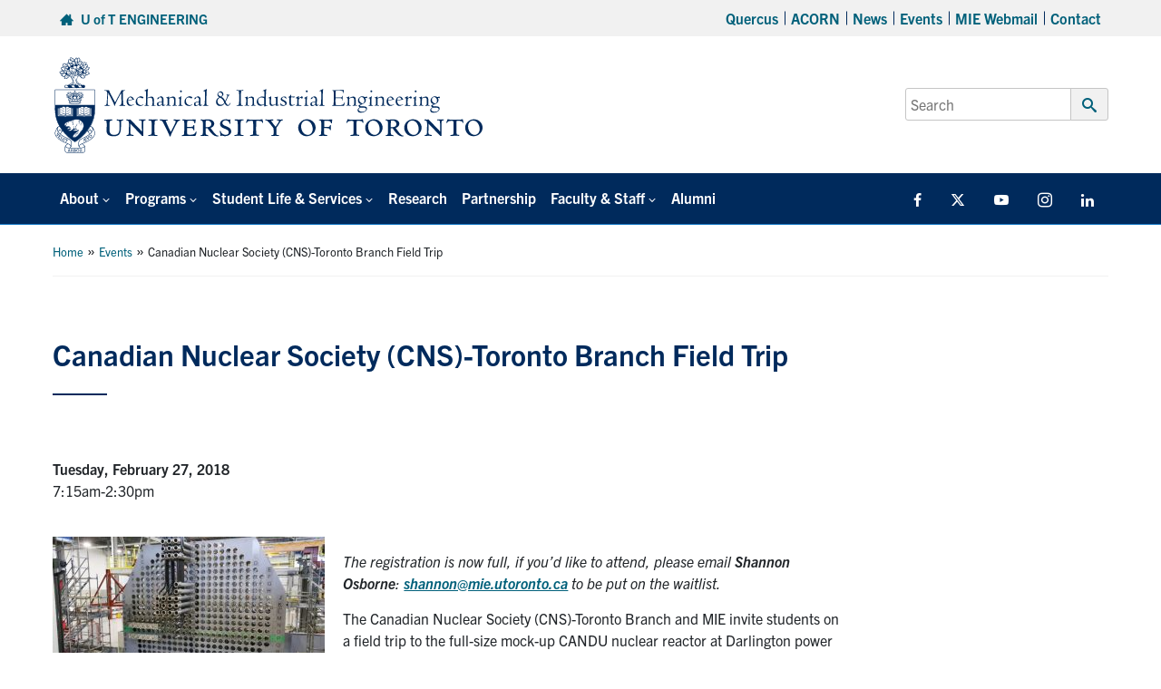

--- FILE ---
content_type: text/html; charset=UTF-8
request_url: https://www.mie.utoronto.ca/events/canadian-nuclear-society-cns-toronto-branch-field-trip/
body_size: 19720
content:
<!DOCTYPE html>
<html lang="en-US">

<head>

	<meta charset="UTF-8">
	<meta name="viewport" content="width=device-width, initial-scale=1">
	<link rel="profile" href="https://gmpg.org/xfn/11">
	<link rel="pingback" href="https://www.mie.utoronto.ca/xmlrpc.php">

								<link rel="icon" type="image/png" sizes="16x16" href="https://www.mie.utoronto.ca/wp-content/uploads/2024/08/favicon.png">
		
	<meta name='robots' content='index, follow, max-image-preview:large, max-snippet:-1, max-video-preview:-1' />

	<!-- This site is optimized with the Yoast SEO plugin v26.7 - https://yoast.com/wordpress/plugins/seo/ -->
	<title>Canadian Nuclear Society (CNS)-Toronto Branch Field Trip - Department of Mechanical &amp; Industrial Engineering</title>
	<link rel="canonical" href="https://www.mie.utoronto.ca/events/canadian-nuclear-society-cns-toronto-branch-field-trip/" />
	<meta property="og:locale" content="en_US" />
	<meta property="og:type" content="article" />
	<meta property="og:title" content="Canadian Nuclear Society (CNS)-Toronto Branch Field Trip - Department of Mechanical &amp; Industrial Engineering" />
	<meta property="og:description" content="Tuesday, February 27, 2018 @ 7:15am-2:30pm - The registration is now full, if you&#039;d like to attend, please email Shannon Osborne: shannon@mie.utoronto.ca to be put on the waitlist. The Canadian Nuclear Society (CNS)-Toronto Branch and MIE invite students on a field trip to the full-size mock-up CANDU nuclear reactor at Darlington power plant. This is the first and the only one if [...]" />
	<meta property="og:url" content="https://www.mie.utoronto.ca/events/canadian-nuclear-society-cns-toronto-branch-field-trip/" />
	<meta property="og:site_name" content="Department of Mechanical &amp; Industrial Engineering" />
	<meta property="article:publisher" content="http://www.facebook.com/pages/Mechanical-Industrial-Engineering-U-of-T/142953363536" />
	<meta property="article:modified_time" content="2018-02-20T16:44:10+00:00" />
	<meta property="og:image" content="http://www.mie.utoronto.ca/wp-content/uploads/2018/02/power-plant-300x199.jpg" />
	<meta name="twitter:card" content="summary_large_image" />
	<meta name="twitter:site" content="@uoftmie" />
	<meta name="twitter:label1" content="Est. reading time" />
	<meta name="twitter:data1" content="2 minutes" />
	<script type="application/ld+json" class="yoast-schema-graph">{"@context":"https://schema.org","@graph":[{"@type":"WebPage","@id":"https://www.mie.utoronto.ca/events/canadian-nuclear-society-cns-toronto-branch-field-trip/","url":"https://www.mie.utoronto.ca/events/canadian-nuclear-society-cns-toronto-branch-field-trip/","name":"Canadian Nuclear Society (CNS)-Toronto Branch Field Trip - Department of Mechanical &amp; Industrial Engineering","isPartOf":{"@id":"https://www.mie.utoronto.ca/#website"},"primaryImageOfPage":{"@id":"https://www.mie.utoronto.ca/events/canadian-nuclear-society-cns-toronto-branch-field-trip/#primaryimage"},"image":{"@id":"https://www.mie.utoronto.ca/events/canadian-nuclear-society-cns-toronto-branch-field-trip/#primaryimage"},"thumbnailUrl":"http://www.mie.utoronto.ca/wp-content/uploads/2018/02/power-plant-300x199.jpg","datePublished":"2018-02-12T19:34:24+00:00","dateModified":"2018-02-20T16:44:10+00:00","breadcrumb":{"@id":"https://www.mie.utoronto.ca/events/canadian-nuclear-society-cns-toronto-branch-field-trip/#breadcrumb"},"inLanguage":"en-US","potentialAction":[{"@type":"ReadAction","target":["https://www.mie.utoronto.ca/events/canadian-nuclear-society-cns-toronto-branch-field-trip/"]}]},{"@type":"ImageObject","inLanguage":"en-US","@id":"https://www.mie.utoronto.ca/events/canadian-nuclear-society-cns-toronto-branch-field-trip/#primaryimage","url":"https://www.mie.utoronto.ca/wp-content/uploads/2018/02/power-plant.jpg","contentUrl":"https://www.mie.utoronto.ca/wp-content/uploads/2018/02/power-plant.jpg","width":1086,"height":722},{"@type":"BreadcrumbList","@id":"https://www.mie.utoronto.ca/events/canadian-nuclear-society-cns-toronto-branch-field-trip/#breadcrumb","itemListElement":[{"@type":"ListItem","position":1,"name":"Home","item":"https://www.mie.utoronto.ca/"},{"@type":"ListItem","position":2,"name":"Events","item":"https://www.mie.utoronto.ca/events/"},{"@type":"ListItem","position":3,"name":"Canadian Nuclear Society (CNS)-Toronto Branch Field Trip"}]},{"@type":"WebSite","@id":"https://www.mie.utoronto.ca/#website","url":"https://www.mie.utoronto.ca/","name":"Department of Mechanical &amp; Industrial Engineering","description":"","publisher":{"@id":"https://www.mie.utoronto.ca/#organization"},"potentialAction":[{"@type":"SearchAction","target":{"@type":"EntryPoint","urlTemplate":"https://www.mie.utoronto.ca/?s={search_term_string}"},"query-input":{"@type":"PropertyValueSpecification","valueRequired":true,"valueName":"search_term_string"}}],"inLanguage":"en-US"},{"@type":"Organization","@id":"https://www.mie.utoronto.ca/#organization","name":"Department of Mechanical & Industrial Engineering, University of Toronto","url":"https://www.mie.utoronto.ca/","logo":{"@type":"ImageObject","inLanguage":"en-US","@id":"https://www.mie.utoronto.ca/#/schema/logo/image/","url":"https://www.mie.utoronto.ca/wp-content/uploads/2020/01/MIE-logo.png","contentUrl":"https://www.mie.utoronto.ca/wp-content/uploads/2020/01/MIE-logo.png","width":396,"height":91,"caption":"Department of Mechanical & Industrial Engineering, University of Toronto"},"image":{"@id":"https://www.mie.utoronto.ca/#/schema/logo/image/"},"sameAs":["http://www.facebook.com/pages/Mechanical-Industrial-Engineering-U-of-T/142953363536","https://x.com/uoftmie","https://www.youtube.com/channel/UCNrdjm8_jjAEiL1Ag0lzufA"]}]}</script>
	<!-- / Yoast SEO plugin. -->


<link rel='dns-prefetch' href='//fonts.googleapis.com' />
<link rel='dns-prefetch' href='//use.typekit.net' />
<link rel="alternate" title="oEmbed (JSON)" type="application/json+oembed" href="https://www.mie.utoronto.ca/wp-json/oembed/1.0/embed?url=https%3A%2F%2Fwww.mie.utoronto.ca%2Fevents%2Fcanadian-nuclear-society-cns-toronto-branch-field-trip%2F" />
<link rel="alternate" title="oEmbed (XML)" type="text/xml+oembed" href="https://www.mie.utoronto.ca/wp-json/oembed/1.0/embed?url=https%3A%2F%2Fwww.mie.utoronto.ca%2Fevents%2Fcanadian-nuclear-society-cns-toronto-branch-field-trip%2F&#038;format=xml" />
		<!-- This site uses the Google Analytics by MonsterInsights plugin v9.11.1 - Using Analytics tracking - https://www.monsterinsights.com/ -->
							<script src="//www.googletagmanager.com/gtag/js?id=G-41VY2S1JZH"  data-cfasync="false" data-wpfc-render="false" type="text/javascript" async></script>
			<script data-cfasync="false" data-wpfc-render="false" type="text/javascript">
				var mi_version = '9.11.1';
				var mi_track_user = true;
				var mi_no_track_reason = '';
								var MonsterInsightsDefaultLocations = {"page_location":"https:\/\/www.mie.utoronto.ca\/events\/canadian-nuclear-society-cns-toronto-branch-field-trip\/"};
								if ( typeof MonsterInsightsPrivacyGuardFilter === 'function' ) {
					var MonsterInsightsLocations = (typeof MonsterInsightsExcludeQuery === 'object') ? MonsterInsightsPrivacyGuardFilter( MonsterInsightsExcludeQuery ) : MonsterInsightsPrivacyGuardFilter( MonsterInsightsDefaultLocations );
				} else {
					var MonsterInsightsLocations = (typeof MonsterInsightsExcludeQuery === 'object') ? MonsterInsightsExcludeQuery : MonsterInsightsDefaultLocations;
				}

								var disableStrs = [
										'ga-disable-G-41VY2S1JZH',
									];

				/* Function to detect opted out users */
				function __gtagTrackerIsOptedOut() {
					for (var index = 0; index < disableStrs.length; index++) {
						if (document.cookie.indexOf(disableStrs[index] + '=true') > -1) {
							return true;
						}
					}

					return false;
				}

				/* Disable tracking if the opt-out cookie exists. */
				if (__gtagTrackerIsOptedOut()) {
					for (var index = 0; index < disableStrs.length; index++) {
						window[disableStrs[index]] = true;
					}
				}

				/* Opt-out function */
				function __gtagTrackerOptout() {
					for (var index = 0; index < disableStrs.length; index++) {
						document.cookie = disableStrs[index] + '=true; expires=Thu, 31 Dec 2099 23:59:59 UTC; path=/';
						window[disableStrs[index]] = true;
					}
				}

				if ('undefined' === typeof gaOptout) {
					function gaOptout() {
						__gtagTrackerOptout();
					}
				}
								window.dataLayer = window.dataLayer || [];

				window.MonsterInsightsDualTracker = {
					helpers: {},
					trackers: {},
				};
				if (mi_track_user) {
					function __gtagDataLayer() {
						dataLayer.push(arguments);
					}

					function __gtagTracker(type, name, parameters) {
						if (!parameters) {
							parameters = {};
						}

						if (parameters.send_to) {
							__gtagDataLayer.apply(null, arguments);
							return;
						}

						if (type === 'event') {
														parameters.send_to = monsterinsights_frontend.v4_id;
							var hookName = name;
							if (typeof parameters['event_category'] !== 'undefined') {
								hookName = parameters['event_category'] + ':' + name;
							}

							if (typeof MonsterInsightsDualTracker.trackers[hookName] !== 'undefined') {
								MonsterInsightsDualTracker.trackers[hookName](parameters);
							} else {
								__gtagDataLayer('event', name, parameters);
							}
							
						} else {
							__gtagDataLayer.apply(null, arguments);
						}
					}

					__gtagTracker('js', new Date());
					__gtagTracker('set', {
						'developer_id.dZGIzZG': true,
											});
					if ( MonsterInsightsLocations.page_location ) {
						__gtagTracker('set', MonsterInsightsLocations);
					}
										__gtagTracker('config', 'G-41VY2S1JZH', {"forceSSL":"true"} );
										window.gtag = __gtagTracker;										(function () {
						/* https://developers.google.com/analytics/devguides/collection/analyticsjs/ */
						/* ga and __gaTracker compatibility shim. */
						var noopfn = function () {
							return null;
						};
						var newtracker = function () {
							return new Tracker();
						};
						var Tracker = function () {
							return null;
						};
						var p = Tracker.prototype;
						p.get = noopfn;
						p.set = noopfn;
						p.send = function () {
							var args = Array.prototype.slice.call(arguments);
							args.unshift('send');
							__gaTracker.apply(null, args);
						};
						var __gaTracker = function () {
							var len = arguments.length;
							if (len === 0) {
								return;
							}
							var f = arguments[len - 1];
							if (typeof f !== 'object' || f === null || typeof f.hitCallback !== 'function') {
								if ('send' === arguments[0]) {
									var hitConverted, hitObject = false, action;
									if ('event' === arguments[1]) {
										if ('undefined' !== typeof arguments[3]) {
											hitObject = {
												'eventAction': arguments[3],
												'eventCategory': arguments[2],
												'eventLabel': arguments[4],
												'value': arguments[5] ? arguments[5] : 1,
											}
										}
									}
									if ('pageview' === arguments[1]) {
										if ('undefined' !== typeof arguments[2]) {
											hitObject = {
												'eventAction': 'page_view',
												'page_path': arguments[2],
											}
										}
									}
									if (typeof arguments[2] === 'object') {
										hitObject = arguments[2];
									}
									if (typeof arguments[5] === 'object') {
										Object.assign(hitObject, arguments[5]);
									}
									if ('undefined' !== typeof arguments[1].hitType) {
										hitObject = arguments[1];
										if ('pageview' === hitObject.hitType) {
											hitObject.eventAction = 'page_view';
										}
									}
									if (hitObject) {
										action = 'timing' === arguments[1].hitType ? 'timing_complete' : hitObject.eventAction;
										hitConverted = mapArgs(hitObject);
										__gtagTracker('event', action, hitConverted);
									}
								}
								return;
							}

							function mapArgs(args) {
								var arg, hit = {};
								var gaMap = {
									'eventCategory': 'event_category',
									'eventAction': 'event_action',
									'eventLabel': 'event_label',
									'eventValue': 'event_value',
									'nonInteraction': 'non_interaction',
									'timingCategory': 'event_category',
									'timingVar': 'name',
									'timingValue': 'value',
									'timingLabel': 'event_label',
									'page': 'page_path',
									'location': 'page_location',
									'title': 'page_title',
									'referrer' : 'page_referrer',
								};
								for (arg in args) {
																		if (!(!args.hasOwnProperty(arg) || !gaMap.hasOwnProperty(arg))) {
										hit[gaMap[arg]] = args[arg];
									} else {
										hit[arg] = args[arg];
									}
								}
								return hit;
							}

							try {
								f.hitCallback();
							} catch (ex) {
							}
						};
						__gaTracker.create = newtracker;
						__gaTracker.getByName = newtracker;
						__gaTracker.getAll = function () {
							return [];
						};
						__gaTracker.remove = noopfn;
						__gaTracker.loaded = true;
						window['__gaTracker'] = __gaTracker;
					})();
									} else {
										console.log("");
					(function () {
						function __gtagTracker() {
							return null;
						}

						window['__gtagTracker'] = __gtagTracker;
						window['gtag'] = __gtagTracker;
					})();
									}
			</script>
							<!-- / Google Analytics by MonsterInsights -->
		<style id='wp-img-auto-sizes-contain-inline-css' type='text/css'>
img:is([sizes=auto i],[sizes^="auto," i]){contain-intrinsic-size:3000px 1500px}
/*# sourceURL=wp-img-auto-sizes-contain-inline-css */
</style>
<style id='wp-emoji-styles-inline-css' type='text/css'>

	img.wp-smiley, img.emoji {
		display: inline !important;
		border: none !important;
		box-shadow: none !important;
		height: 1em !important;
		width: 1em !important;
		margin: 0 0.07em !important;
		vertical-align: -0.1em !important;
		background: none !important;
		padding: 0 !important;
	}
/*# sourceURL=wp-emoji-styles-inline-css */
</style>
<link rel='stylesheet' id='awsm-team-css-css' href='https://www.mie.utoronto.ca/wp-content/plugins/awsm-team-pro/css/team.min.css?ver=1.11.2' type='text/css' media='all' />
<link rel='stylesheet' id='events-manager-css' href='https://www.mie.utoronto.ca/wp-content/plugins/events-manager/includes/css/events_manager.css?ver=5.95' type='text/css' media='all' />
<link rel='stylesheet' id='events-manager-pro-css' href='https://www.mie.utoronto.ca/wp-content/plugins/events-manager-pro/includes/css/events-manager-pro.css?ver=2.64' type='text/css' media='all' />
<link rel='stylesheet' id='wp-fullcalendar-css' href='https://www.mie.utoronto.ca/wp-content/plugins/wp-fullcalendar/includes/css/main.css?ver=1.6' type='text/css' media='all' />
<link rel='stylesheet' id='wp-fullcalendar-tippy-light-border-css' href='https://www.mie.utoronto.ca/wp-content/plugins/wp-fullcalendar/includes/css/tippy/light-border.css?ver=1.6' type='text/css' media='all' />
<link rel='stylesheet' id='jquery-ui-css' href='https://www.mie.utoronto.ca/wp-content/plugins/wp-fullcalendar/includes/css/jquery-ui/smoothness/jquery-ui.min.css?ver=1.6' type='text/css' media='all' />
<link rel='stylesheet' id='jquery-ui-theme-css' href='https://www.mie.utoronto.ca/wp-content/plugins/wp-fullcalendar/includes/css/jquery-ui/smoothness/theme.css?ver=1.6' type='text/css' media='all' />
<link rel='stylesheet' id='main-css' href='https://www.mie.utoronto.ca/wp-content/themes/fase-theme-2023-master/dist/css/index.min.css?ver=1.0.3' type='text/css' media='all' />
<link rel='stylesheet' id='general-css' href='https://www.mie.utoronto.ca/wp-content/themes/fase-theme-2023-master/dist/css/general.min.css?ver=1.0.3' type='text/css' media='all' />
<link rel='stylesheet' id='fontawesome-css' href='https://www.mie.utoronto.ca/wp-content/themes/fase-theme-2023-master/dist/css/fontawesome.min.css?ver=1.0.3' type='text/css' media='none' onload='if(media!="all")media="all"' />
<link rel='stylesheet' id='fonts-css' href='https://fonts.googleapis.com/css?family=Open+Sans%3A400%2C600%2C700&#038;ver=1.1' type='text/css' media='all' />
<link rel='stylesheet' id='typekit-css' href='https://use.typekit.net/egq6ygb.css?ver=1.0' type='text/css' media='all' />
<link rel='stylesheet' id='tablepress-default-css' href='https://www.mie.utoronto.ca/wp-content/tablepress-combined.min.css?ver=68' type='text/css' media='all' />
<link rel='stylesheet' id='pp-animate-css' href='https://www.mie.utoronto.ca/wp-content/plugins/bbpowerpack/assets/css/animate.min.css?ver=3.5.1' type='text/css' media='all' />
<script type="text/javascript" src="https://www.mie.utoronto.ca/wp-content/plugins/google-analytics-premium/assets/js/frontend-gtag.min.js?ver=9.11.1" id="monsterinsights-frontend-script-js" async="async" data-wp-strategy="async"></script>
<script data-cfasync="false" data-wpfc-render="false" type="text/javascript" id='monsterinsights-frontend-script-js-extra'>/* <![CDATA[ */
var monsterinsights_frontend = {"js_events_tracking":"true","download_extensions":"doc,pdf,ppt,zip,xls,docx,pptx,xlsx","inbound_paths":"[]","home_url":"https:\/\/www.mie.utoronto.ca","hash_tracking":"false","v4_id":"G-41VY2S1JZH"};/* ]]> */
</script>
<script type="text/javascript" src="https://www.mie.utoronto.ca/wp-includes/js/jquery/jquery.min.js?ver=3.7.1" id="jquery-core-js"></script>
<script type="text/javascript" defer='defer' src="https://www.mie.utoronto.ca/wp-includes/js/jquery/jquery-migrate.min.js?ver=3.4.1" id="jquery-migrate-js"></script>
<script type="text/javascript" src="https://www.mie.utoronto.ca/wp-includes/js/jquery/ui/core.min.js?ver=1.13.3" id="jquery-ui-core-js"></script>
<script type="text/javascript" src="https://www.mie.utoronto.ca/wp-includes/js/jquery/ui/mouse.min.js?ver=1.13.3" id="jquery-ui-mouse-js"></script>
<script type="text/javascript" src="https://www.mie.utoronto.ca/wp-includes/js/jquery/ui/sortable.min.js?ver=1.13.3" id="jquery-ui-sortable-js"></script>
<script type="text/javascript" src="https://www.mie.utoronto.ca/wp-includes/js/jquery/ui/datepicker.min.js?ver=1.13.3" id="jquery-ui-datepicker-js"></script>
<script type="text/javascript" id="jquery-ui-datepicker-js-after">
/* <![CDATA[ */
jQuery(function(jQuery){jQuery.datepicker.setDefaults({"closeText":"Close","currentText":"Today","monthNames":["January","February","March","April","May","June","July","August","September","October","November","December"],"monthNamesShort":["Jan","Feb","Mar","Apr","May","Jun","Jul","Aug","Sep","Oct","Nov","Dec"],"nextText":"Next","prevText":"Previous","dayNames":["Sunday","Monday","Tuesday","Wednesday","Thursday","Friday","Saturday"],"dayNamesShort":["Sun","Mon","Tue","Wed","Thu","Fri","Sat"],"dayNamesMin":["S","M","T","W","T","F","S"],"dateFormat":"MM d, yy","firstDay":1,"isRTL":false});});
//# sourceURL=jquery-ui-datepicker-js-after
/* ]]> */
</script>
<script type="text/javascript" src="https://www.mie.utoronto.ca/wp-includes/js/jquery/ui/menu.min.js?ver=1.13.3" id="jquery-ui-menu-js"></script>
<script type="text/javascript" src="https://www.mie.utoronto.ca/wp-includes/js/dist/dom-ready.min.js?ver=f77871ff7694fffea381" id="wp-dom-ready-js"></script>
<script type="text/javascript" src="https://www.mie.utoronto.ca/wp-includes/js/dist/hooks.min.js?ver=dd5603f07f9220ed27f1" id="wp-hooks-js"></script>
<script type="text/javascript" src="https://www.mie.utoronto.ca/wp-includes/js/dist/i18n.min.js?ver=c26c3dc7bed366793375" id="wp-i18n-js"></script>
<script type="text/javascript" id="wp-i18n-js-after">
/* <![CDATA[ */
wp.i18n.setLocaleData( { 'text direction\u0004ltr': [ 'ltr' ] } );
//# sourceURL=wp-i18n-js-after
/* ]]> */
</script>
<script type="text/javascript" src="https://www.mie.utoronto.ca/wp-includes/js/dist/a11y.min.js?ver=cb460b4676c94bd228ed" id="wp-a11y-js"></script>
<script type="text/javascript" src="https://www.mie.utoronto.ca/wp-includes/js/jquery/ui/autocomplete.min.js?ver=1.13.3" id="jquery-ui-autocomplete-js"></script>
<script type="text/javascript" src="https://www.mie.utoronto.ca/wp-includes/js/jquery/ui/resizable.min.js?ver=1.13.3" id="jquery-ui-resizable-js"></script>
<script type="text/javascript" src="https://www.mie.utoronto.ca/wp-includes/js/jquery/ui/draggable.min.js?ver=1.13.3" id="jquery-ui-draggable-js"></script>
<script type="text/javascript" src="https://www.mie.utoronto.ca/wp-includes/js/jquery/ui/controlgroup.min.js?ver=1.13.3" id="jquery-ui-controlgroup-js"></script>
<script type="text/javascript" src="https://www.mie.utoronto.ca/wp-includes/js/jquery/ui/checkboxradio.min.js?ver=1.13.3" id="jquery-ui-checkboxradio-js"></script>
<script type="text/javascript" src="https://www.mie.utoronto.ca/wp-includes/js/jquery/ui/button.min.js?ver=1.13.3" id="jquery-ui-button-js"></script>
<script type="text/javascript" src="https://www.mie.utoronto.ca/wp-includes/js/jquery/ui/dialog.min.js?ver=1.13.3" id="jquery-ui-dialog-js"></script>
<script type="text/javascript" id="events-manager-js-extra">
/* <![CDATA[ */
var EM = {"ajaxurl":"https://www.mie.utoronto.ca/wp-admin/admin-ajax.php","locationajaxurl":"https://www.mie.utoronto.ca/wp-admin/admin-ajax.php?action=locations_search","firstDay":"1","locale":"en","dateFormat":"dd/mm/yy","ui_css":"https://www.mie.utoronto.ca/wp-content/plugins/events-manager/includes/css/jquery-ui.min.css","show24hours":"0","is_ssl":"1","google_maps_api":"AIzaSyBd73GMXMDJKcYiJg8J0z2MN9mNxJlJx-U","bookingInProgress":"Please wait while the booking is being submitted.","tickets_save":"Save Ticket","bookingajaxurl":"https://www.mie.utoronto.ca/wp-admin/admin-ajax.php","bookings_export_save":"Export Bookings","bookings_settings_save":"Save Settings","booking_delete":"Are you sure you want to delete?","booking_offset":"30","bb_full":"Event is full","bb_book":"Register Now","bb_booking":"Processing...","bb_booked":"Registration Submitted","bb_error":"Registration Error. Try again?","bb_cancel":"Cancel","bb_canceling":"Canceling...","bb_cancelled":"Cancelled","bb_cancel_error":"Cancellation Error. Try again?","txt_search":"Search","txt_searching":"Searching...","txt_loading":"Loading...","cache":""};
//# sourceURL=events-manager-js-extra
/* ]]> */
</script>
<script type="text/javascript" src="https://www.mie.utoronto.ca/wp-content/plugins/events-manager/includes/js/events-manager.js?ver=5.95" id="events-manager-js"></script>
<script type="text/javascript" src="https://www.mie.utoronto.ca/wp-content/plugins/events-manager-pro/includes/js/events-manager-pro.js?ver=2.64" id="events-manager-pro-js"></script>
<script type="text/javascript" id="say-what-js-js-extra">
/* <![CDATA[ */
var say_what_data = {"replacements":{"awsm-team-pro|Designation|":"Lab","awsm-team-pro|Social Links|":"Website"}};
//# sourceURL=say-what-js-js-extra
/* ]]> */
</script>
<script type="text/javascript" src="https://www.mie.utoronto.ca/wp-content/plugins/say-what/assets/build/frontend.js?ver=fd31684c45e4d85aeb4e" id="say-what-js-js"></script>
<script type="text/javascript" src="https://www.mie.utoronto.ca/wp-includes/js/jquery/ui/selectmenu.min.js?ver=1.13.3" id="jquery-ui-selectmenu-js"></script>
<script type="text/javascript" src="https://www.mie.utoronto.ca/wp-includes/js/jquery/ui/tooltip.min.js?ver=1.13.3" id="jquery-ui-tooltip-js"></script>
<script type="text/javascript" src="https://www.mie.utoronto.ca/wp-includes/js/dist/vendor/moment.min.js?ver=2.30.1" id="moment-js"></script>
<script type="text/javascript" id="moment-js-after">
/* <![CDATA[ */
moment.updateLocale( 'en_US', {"months":["January","February","March","April","May","June","July","August","September","October","November","December"],"monthsShort":["Jan","Feb","Mar","Apr","May","Jun","Jul","Aug","Sep","Oct","Nov","Dec"],"weekdays":["Sunday","Monday","Tuesday","Wednesday","Thursday","Friday","Saturday"],"weekdaysShort":["Sun","Mon","Tue","Wed","Thu","Fri","Sat"],"week":{"dow":1},"longDateFormat":{"LT":"g:i a","LTS":null,"L":null,"LL":"F j, Y","LLL":"F j, Y g:i a","LLLL":null}} );
//# sourceURL=moment-js-after
/* ]]> */
</script>
<script type="text/javascript" id="wp-fullcalendar-js-extra">
/* <![CDATA[ */
var WPFC = {"ajaxurl":"https://www.mie.utoronto.ca/wp-admin/admin-ajax.php?action=WP_FullCalendar","firstDay":"1","wpfc_theme":"jquery-ui","wpfc_limit":"3","wpfc_limit_txt":"more ...","timeFormat":"h(:mm)A","defaultView":"month","weekends":"true","header":{"left":"prev,next today","center":"title","right":"month,agendaWeek,agendaDay"},"wpfc_qtips":"1","tippy_theme":"light-border","tippy_placement":"auto","tippy_loading":"Loading..."};
//# sourceURL=wp-fullcalendar-js-extra
/* ]]> */
</script>
<script type="text/javascript" src="https://www.mie.utoronto.ca/wp-content/plugins/wp-fullcalendar/includes/js/main.js?ver=1.6" id="wp-fullcalendar-js"></script>
<script type="text/javascript" src="https://www.mie.utoronto.ca/wp-content/themes/fase-theme-2023-master/assets/js/vendor/lazysizes.min.js?ver=1.0.0" id="lazysizes-js"></script>
<script type="text/javascript" src="https://www.mie.utoronto.ca/wp-content/themes/fase-theme-2023-master/assets/js/vendor/focus-visible-main/focus-visible.js?ver=1.0.0" id="focus-visible-js"></script>
<script type="text/javascript" src="https://www.mie.utoronto.ca/wp-content/themes/fase-theme-2023-master/dist/js/bundled/browser-detect-combined.min.js?ver=1.0.0" id="browser-detect-js"></script>
<link rel="https://api.w.org/" href="https://www.mie.utoronto.ca/wp-json/" /><link rel="EditURI" type="application/rsd+xml" title="RSD" href="https://www.mie.utoronto.ca/xmlrpc.php?rsd" />
<meta name="generator" content="WordPress 6.9" />
<link rel='shortlink' href='https://www.mie.utoronto.ca/?p=5430' />
		<script>
			var bb_powerpack = {
				version: '2.40.10',
				getAjaxUrl: function() { return atob( 'aHR0cHM6Ly93d3cubWllLnV0b3JvbnRvLmNhL3dwLWFkbWluL2FkbWluLWFqYXgucGhw' ); },
				callback: function() {},
				mapMarkerData: {},
				post_id: '5430',
				search_term: '',
				current_page: 'https://www.mie.utoronto.ca/events/canadian-nuclear-society-cns-toronto-branch-field-trip/',
				conditionals: {
					is_front_page: false,
					is_home: false,
					is_archive: false,
					current_post_type: '',
					is_tax: false,
										is_author: false,
					current_author: false,
					is_search: false,
									}
			};
		</script>
				<style type="text/css">
			.em-coupon-code { width:150px; }
			#em-coupon-loading { display:inline-block; width:16px; height: 16px; margin-left:4px; background:url(https://www.mie.utoronto.ca/wp-content/plugins/events-manager-pro/includes/images/spinner.gif)}
			.em-coupon-message { display:inline-block; margin:5px 0px 0px 105px; text-indent:22px; }
			.em-coupon-success { color:green; background:url(https://www.mie.utoronto.ca/wp-content/plugins/events-manager-pro/includes/images/success.png) 0px 0px no-repeat }
			.em-coupon-error { color:red; background:url(https://www.mie.utoronto.ca/wp-content/plugins/events-manager-pro/includes/images/error.png) 0px 0px no-repeat }
			.em-cart-coupons-form .em-coupon-message{ margin:5px 0px 0px 0px; }
			#em-coupon-loading { margin-right:4px; }	
		</style>
				<style type="text/css" id="wp-custom-css">
			/* upcoming events widget home page */
.home-events-list {
    float: left;
    width: 100%;
    border-bottom: 1px dotted #ccd4de;
    padding-bottom: 5px;
    list-style: none;
    margin: 5px 0 5px 0 !important;
    font-size: 15px;
}
.home-events ul {
    padding: 0;
    list-style: none;
}

.all-events-link {
    float:left;
    font-weight: bold;
}

/* Calendar Date Icon */
date.icon
{
  font-size: 0.5em; /* change icon size */
  display: block;
  float: left;
  position: relative;
  width: 6em;
  height: 7em;
  background-color: #fff;
  margin: auto 1em;
  border-radius: 0.6em;
  /* box-shadow: 0 1px 0 #bdbdbd, 0 2px 0 #fff, 0 3px 0 #bdbdbd, 0 4px 0 #fff, 0 5px 0 #bdbdbd, 0 0 0 1px #bdbdbd; */
  box-shadow: 0 1px 0 #bdbdbd, 0 0 0 1px #bdbdbd;
  overflow: hidden;
  -webkit-backface-visibility: hidden;
  -webkit-transform: rotate(0deg) skewY(0deg);
  -webkit-transform-origin: 50% 10%;
  transform-origin: 50% 10%;
}

date.icon *
{
  display: block;
  width: 100%;
  font-size: 1em;
  font-weight: bold;
  font-style: normal;
  text-align: center;
}

date.icon month
{
  position: absolute;
  top: 0;
  padding: 0.15em 0;
  color: #fff;
  /* background-color: #6689ac; */
  background-color: #001a5c;
  /* border-bottom: 1px dashed #f37302; */
  /* box-shadow: 0 2px 0 #fd9f1b; */
  font-size: 1.2em;
  letter-spacing: 0.2em;
  text-shadow: 0 -1px 0 rgba(0,0,0,0.25);
  text-transform: uppercase;
}

date.icon weekday
{
  position: absolute;
  bottom: 0.1em;
  /* color: #fd9f1b; */
  font-size: 1.2em;
}

date.icon day
{
  width: 100%;
  font-size: 3em;
  /* letter-spacing: -0.05em; */
  padding-top: 0.6em;
  /* color: #2f2f2f; */
}

/* Events Manager - Payflow */
.em-booking-form-details {
    width: 100%;
    float: unset;
}
.em-booking-form label {
    min-width: 200px;
    max-width: 200px;
    width: unset;
}
.em-booking-form-details input.input
, .em-booking-form-details textarea {
    width: unset;
    max-width: 450px;
    min-width: 450px;
}
.em-gateway-buttons .first {
    width: 120%;
    margin: 25px 35px 0 0;
}
.em-gateway-buttons {
    text-align: center;
}
.em-gateway-button input.em-booking-submit {
    display: inline-block !important;
}
@media screen and (max-width: 899px) {
    .em-gateway-buttons .first {
        width: 100%;
    }
}

/* Disable Posted By */
.entry-meta {
display: none;
}		</style>
		</head>


<body class="wp-singular event-template-default single single-event postid-5430 wp-theme-fase-theme-2023-master fl-builder-2-9-4-2 fl-theme-1 fl-no-js">
	<div id="page" class="site">
		<header>
	<a href="#content" class="screen-reader-text skip-link">Skip to content</a>
	<div class="top-bar grey-bar">
		<div class="d-md-flex align-items-center content-wrap flex-row justify-content-between">
			<div class="top-bar-left p-2">
				<span class="top-bar-left-1">
					<a href="https://www.engineering.utoronto.ca">
						<span class="icon-home" aria-hidden="true" tabindex="-1"></span>
						<span class="link">U of T ENGINEERING</span>
					</a>
				</span>
							</div>
			<div class="top-bar-right p-2">
			<div class="menu-top-menu-container"><ul id="secondaryNav" class="top-nav"><li itemscope="itemscope" itemtype="https://www.schema.org/SiteNavigationElement" id="menu-item-58" class="menu-item menu-item-type-custom menu-item-object-custom menu-item-58 nav-item level-0"><a target="_blank" href="https://q.utoronto.ca" class="nav-link" id="menu-item-link-58">Quercus</a></li>
<li itemscope="itemscope" itemtype="https://www.schema.org/SiteNavigationElement" id="menu-item-28" class="menu-item menu-item-type-custom menu-item-object-custom menu-item-28 nav-item level-0"><a target="_blank" href="https://www.acorn.utoronto.ca/" class="nav-link" id="menu-item-link-28">ACORN</a></li>
<li itemscope="itemscope" itemtype="https://www.schema.org/SiteNavigationElement" id="menu-item-32951" class="menu-item menu-item-type-custom menu-item-object-custom menu-item-32951 nav-item level-0"><a href="https://www.mie.utoronto.ca/news" class="nav-link" id="menu-item-link-32951">News</a></li>
<li itemscope="itemscope" itemtype="https://www.schema.org/SiteNavigationElement" id="menu-item-32952" class="menu-item menu-item-type-post_type menu-item-object-page menu-item-32952 nav-item level-0"><a href="https://www.mie.utoronto.ca/events/" class="nav-link" id="menu-item-link-32952">Events</a></li>
<li itemscope="itemscope" itemtype="https://www.schema.org/SiteNavigationElement" id="menu-item-27" class="menu-item menu-item-type-custom menu-item-object-custom menu-item-27 nav-item level-0"><a href="https://webmail.mie.utoronto.ca/" class="nav-link" id="menu-item-link-27">MIE Webmail</a></li>
<li itemscope="itemscope" itemtype="https://www.schema.org/SiteNavigationElement" id="menu-item-31998" class="menu-item menu-item-type-post_type menu-item-object-page menu-item-31998 nav-item level-0"><a href="https://www.mie.utoronto.ca/contact/" class="nav-link" id="menu-item-link-31998">Contact</a></li>
</ul></div>			</div>
		</div>
	</div>
	<div class="middle-bar -with-title">
		<div class="d-flex align-items-center content-wrap justify-content-between flex-wrap">
			<div class="main-logo">
				<a href="https://www.mie.utoronto.ca" aria-hidden="true" tabIndex="-1"><img src="https://www.mie.utoronto.ca/wp-content/uploads/2024/08/MIE-UT-Signature-RGB-P655-PC_scaled.svg" alt="Department of Mechanical &amp; Industrial Engineering Home Page" height="126" width="618" /></a>
			</div>
			<div class="main-search">
				<form role="search" aria-label="Primary search form" method="get" class="search-form" action="https://find.utoronto.ca/search">
	<label for="headerSearch">
		<span class="screen-reader-text">Search for:</span>
		<input id="headerSearch" type="search" class="search-field" placeholder="Search" value="" name="q" />
	</label>
	<button type="submit" class="header-search-submit">
		<span class="icon-search" aria-hidden="true" ></span>
		<span class="screen-reader-text">Submit Search</span>
	</button>
			<input type="hidden" name="output" value="xml_no_dtd">
		<input type="hidden" name="ie" value="UTF-8">
		<input type="hidden" name="oe" value="UTF-8">
		<input type="hidden" name="site" value="Engineering">
		<input type="hidden" name="client" value="engineering">
		<input type="hidden" name="proxystylesheet" value="engineering">
		</form>
			</div>
			<div class="desktop-hidden nav-bar-toggle">
				<button class="main-nav-toggle" aria-controls="mainNavBar" type="button" aria-expanded="false" aria-hidden="true" tabindex="-1">
					<span class="transformicon"></span>
					<span class="screen-reader-text">Main Menu</span>
				</button>
			</div>
		</div>
	</div>
	<div class="title-bar grey-bar large-hidden">
		<div class="content-wrap">
			<p><a href="https://www.mie.utoronto.ca">Department of Mechanical &amp; Industrial Engineering</a></p>
		</div>
	</div>
	<div class="main-nav-bar" id="mainNavBar">
		<div class="content-wrap">
			<div class="main-nav">
			<nav class="menu-mainmenu-container" aria-label="Primary navigation"><ul id="primaryNav" class="primary-nav"><li itemscope="itemscope" itemtype="https://www.schema.org/SiteNavigationElement" id="menu-item-424" class="menu-item menu-item-type-post_type menu-item-object-page menu-item-has-children dropdown menu-item-424 nav-item level-0"><a href="https://www.mie.utoronto.ca/about-mie/" data-url="https://www.mie.utoronto.ca/about-mie/" data-toggle="dropdown" role="button" class="dropdown-toggle nav-link" id="menu-item-dropdown-424">About</a>
<ul class="sub-menu" aria-labelledby="menu-item-dropdown-424" role="menu" aria-label="Sub menu navigation list" >
	<li itemscope="itemscope" itemtype="https://www.schema.org/SiteNavigationElement" id="menu-item-7578" class="menu-item menu-item-type-post_type menu-item-object-page menu-item-7578 nav-item level-1"><a href="https://www.mie.utoronto.ca/about-mie/message-from-the-chair/" class="dropdown-item" id="menu-item-link-7578">Message from the Chair</a></li>
	<li itemscope="itemscope" itemtype="https://www.schema.org/SiteNavigationElement" id="menu-item-427" class="menu-item menu-item-type-post_type menu-item-object-page menu-item-427 nav-item level-1"><a href="https://www.mie.utoronto.ca/about-mie/honours-awards/" class="dropdown-item" id="menu-item-link-427">Honours &#038; Awards</a></li>
	<li itemscope="itemscope" itemtype="https://www.schema.org/SiteNavigationElement" id="menu-item-430" class="menu-item menu-item-type-post_type menu-item-object-page menu-item-430 nav-item level-1"><a href="https://www.mie.utoronto.ca/about-mie/history/" class="dropdown-item" id="menu-item-link-430">History</a></li>
	<li itemscope="itemscope" itemtype="https://www.schema.org/SiteNavigationElement" id="menu-item-19592" class="menu-item menu-item-type-post_type menu-item-object-page menu-item-19592 nav-item level-1"><a href="https://www.mie.utoronto.ca/equity-diversity-and-inclusion/" class="dropdown-item" id="menu-item-link-19592">Equity, Diversity and Inclusion</a></li>
	<li itemscope="itemscope" itemtype="https://www.schema.org/SiteNavigationElement" id="menu-item-32000" class="menu-item menu-item-type-post_type menu-item-object-page menu-item-32000 nav-item level-1"><a href="https://www.mie.utoronto.ca/contact/" class="dropdown-item" id="menu-item-link-32000">Contact</a></li>
</ul>
</li>
<li itemscope="itemscope" itemtype="https://www.schema.org/SiteNavigationElement" id="menu-item-7561" class="menu-item menu-item-type-post_type menu-item-object-page menu-item-has-children dropdown menu-item-7561 nav-item level-0"><a href="https://www.mie.utoronto.ca/programs/" data-url="https://www.mie.utoronto.ca/programs/" data-toggle="dropdown" role="button" class="dropdown-toggle nav-link" id="menu-item-dropdown-7561">Programs</a>
<ul class="sub-menu" aria-labelledby="menu-item-dropdown-7561" role="menu" aria-label="Sub menu navigation list" >
	<li itemscope="itemscope" itemtype="https://www.schema.org/SiteNavigationElement" id="menu-item-7847" class="menu-item menu-item-type-post_type menu-item-object-page menu-item-7847 nav-item level-1"><a href="https://www.mie.utoronto.ca/programs/overview/" class="dropdown-item" id="menu-item-link-7847">Programs Overview</a></li>
	<li itemscope="itemscope" itemtype="https://www.schema.org/SiteNavigationElement" id="menu-item-594" class="menu-item menu-item-type-post_type menu-item-object-page menu-item-has-children dropdown menu-item-594 nav-item level-1"><a href="https://www.mie.utoronto.ca/programs/undergraduate/undergraduate-program/" class="dropdown-item" id="menu-item-link-594">Undergraduate</a>
	<ul class="sub-menu" aria-labelledby="menu-item-link-594" role="menu" aria-label="Sub menu navigation list" >
		<li itemscope="itemscope" itemtype="https://www.schema.org/SiteNavigationElement" id="menu-item-604" class="menu-item menu-item-type-post_type menu-item-object-page menu-item-604 nav-item level-2"><a href="https://www.mie.utoronto.ca/programs/undergraduate/mechanical-engineering/" class="dropdown-item" id="menu-item-link-604">Mechanical Engineering</a></li>
		<li itemscope="itemscope" itemtype="https://www.schema.org/SiteNavigationElement" id="menu-item-605" class="menu-item menu-item-type-post_type menu-item-object-page menu-item-605 nav-item level-2"><a href="https://www.mie.utoronto.ca/programs/undergraduate/industrial-engineering/" class="dropdown-item" id="menu-item-link-605">Industrial Engineering</a></li>
		<li itemscope="itemscope" itemtype="https://www.schema.org/SiteNavigationElement" id="menu-item-707" class="menu-item menu-item-type-post_type menu-item-object-page menu-item-707 nav-item level-2"><a href="https://www.mie.utoronto.ca/programs/undergraduate/scholarships-funding/" class="dropdown-item" id="menu-item-link-707">Scholarships &#038; Funding</a></li>
		<li itemscope="itemscope" itemtype="https://www.schema.org/SiteNavigationElement" id="menu-item-7587" class="menu-item menu-item-type-post_type menu-item-object-page menu-item-7587 nav-item level-2"><a href="https://www.mie.utoronto.ca/programs/undergraduate/capstone/" class="dropdown-item" id="menu-item-link-7587">Capstone</a></li>
		<li itemscope="itemscope" itemtype="https://www.schema.org/SiteNavigationElement" id="menu-item-7901" class="menu-item menu-item-type-post_type menu-item-object-page menu-item-7901 nav-item level-2"><a href="https://www.mie.utoronto.ca/student-life-services/study-abroad/" class="dropdown-item" id="menu-item-link-7901">Learning Abroad</a></li>
		<li itemscope="itemscope" itemtype="https://www.schema.org/SiteNavigationElement" id="menu-item-8218" class="menu-item menu-item-type-post_type menu-item-object-page menu-item-8218 nav-item level-2"><a href="https://www.mie.utoronto.ca/programs/undergraduate/professional-development/" class="dropdown-item" id="menu-item-link-8218">Professional Development</a></li>
		<li itemscope="itemscope" itemtype="https://www.schema.org/SiteNavigationElement" id="menu-item-8225" class="menu-item menu-item-type-post_type menu-item-object-page menu-item-8225 nav-item level-2"><a href="https://www.mie.utoronto.ca/programs/undergraduate/important-dates-deadlines/" class="dropdown-item" id="menu-item-link-8225">Important Dates &#038; Deadlines</a></li>
		<li itemscope="itemscope" itemtype="https://www.schema.org/SiteNavigationElement" id="menu-item-8033" class="menu-item menu-item-type-post_type menu-item-object-page menu-item-8033 nav-item level-2"><a href="https://www.mie.utoronto.ca/programs/undergraduate/forms-policies/" class="dropdown-item" id="menu-item-link-8033">Forms &#038; Policies</a></li>
	</ul>
</li>
	<li itemscope="itemscope" itemtype="https://www.schema.org/SiteNavigationElement" id="menu-item-603" class="menu-item menu-item-type-post_type menu-item-object-page menu-item-has-children dropdown menu-item-603 nav-item level-1"><a href="https://www.mie.utoronto.ca/programs/graduate/" class="dropdown-item" id="menu-item-link-603">Graduate</a>
	<ul class="sub-menu" aria-labelledby="menu-item-link-603" role="menu" aria-label="Sub menu navigation list" >
		<li itemscope="itemscope" itemtype="https://www.schema.org/SiteNavigationElement" id="menu-item-12848" class="menu-item menu-item-type-post_type menu-item-object-page menu-item-12848 nav-item level-2"><a href="https://www.mie.utoronto.ca/programs/graduate/prospective-students-meng/" class="dropdown-item" id="menu-item-link-12848">Prospective Students – Master of Engineering</a></li>
		<li itemscope="itemscope" itemtype="https://www.schema.org/SiteNavigationElement" id="menu-item-13072" class="menu-item menu-item-type-post_type menu-item-object-page menu-item-13072 nav-item level-2"><a href="https://www.mie.utoronto.ca/programs/graduate-programs/prospective-students-masc-phd-research-programs/" class="dropdown-item" id="menu-item-link-13072">Prospective Students – MASc &#038; PhD Research Programs</a></li>
		<li itemscope="itemscope" itemtype="https://www.schema.org/SiteNavigationElement" id="menu-item-32541" class="menu-item menu-item-type-post_type menu-item-object-page menu-item-32541 nav-item level-2"><a href="https://www.mie.utoronto.ca/programs/graduate/graduate-research-days/" class="dropdown-item" id="menu-item-link-32541">Graduate Research Days</a></li>
		<li itemscope="itemscope" itemtype="https://www.schema.org/SiteNavigationElement" id="menu-item-7630" class="menu-item menu-item-type-post_type menu-item-object-page menu-item-7630 nav-item level-2"><a href="https://www.mie.utoronto.ca/programs/graduate/master-of-engineering/" class="dropdown-item" id="menu-item-link-7630">Master of Engineering (MEng)</a></li>
		<li itemscope="itemscope" itemtype="https://www.schema.org/SiteNavigationElement" id="menu-item-21894" class="menu-item menu-item-type-post_type menu-item-object-page menu-item-21894 nav-item level-2"><a href="https://www.mie.utoronto.ca/programs/graduate/newly-admitted-students-meng/" class="dropdown-item" id="menu-item-link-21894">Newly Admitted Students – MEng</a></li>
		<li itemscope="itemscope" itemtype="https://www.schema.org/SiteNavigationElement" id="menu-item-8196" class="menu-item menu-item-type-post_type menu-item-object-page menu-item-8196 nav-item level-2"><a href="https://www.mie.utoronto.ca/programs/graduate/master-of-applied-science/" class="dropdown-item" id="menu-item-link-8196">Master of Applied Science (MASc)</a></li>
		<li itemscope="itemscope" itemtype="https://www.schema.org/SiteNavigationElement" id="menu-item-7638" class="menu-item menu-item-type-post_type menu-item-object-page menu-item-7638 nav-item level-2"><a href="https://www.mie.utoronto.ca/programs/graduate/phd/" class="dropdown-item" id="menu-item-link-7638">Doctor of Philosophy (PhD)</a></li>
		<li itemscope="itemscope" itemtype="https://www.schema.org/SiteNavigationElement" id="menu-item-7628" class="menu-item menu-item-type-post_type menu-item-object-page menu-item-7628 nav-item level-2"><a href="https://www.mie.utoronto.ca/programs/graduate/courses/" class="dropdown-item" id="menu-item-link-7628">Graduate Courses</a></li>
		<li itemscope="itemscope" itemtype="https://www.schema.org/SiteNavigationElement" id="menu-item-7890" class="menu-item menu-item-type-post_type menu-item-object-page menu-item-7890 nav-item level-2"><a href="https://www.mie.utoronto.ca/programs/graduate/scholarships-funding/" class="dropdown-item" id="menu-item-link-7890">Scholarships &#038; Funding</a></li>
		<li itemscope="itemscope" itemtype="https://www.schema.org/SiteNavigationElement" id="menu-item-7627" class="menu-item menu-item-type-post_type menu-item-object-page menu-item-7627 nav-item level-2"><a href="https://www.mie.utoronto.ca/programs/graduate/important-dates-deadlines/" class="dropdown-item" id="menu-item-link-7627">Important Dates &#038; Deadlines</a></li>
		<li itemscope="itemscope" itemtype="https://www.schema.org/SiteNavigationElement" id="menu-item-7938" class="menu-item menu-item-type-post_type menu-item-object-page menu-item-7938 nav-item level-2"><a href="https://www.mie.utoronto.ca/programs/graduate/forms-policies/" class="dropdown-item" id="menu-item-link-7938">Forms &#038; Policies</a></li>
		<li itemscope="itemscope" itemtype="https://www.schema.org/SiteNavigationElement" id="menu-item-32352" class="menu-item menu-item-type-post_type menu-item-object-page menu-item-32352 nav-item level-2"><a href="https://www.mie.utoronto.ca/programs/graduate/gms/" class="dropdown-item" id="menu-item-link-32352">Graduate Management System (GMS)</a></li>
	</ul>
</li>
</ul>
</li>
<li itemscope="itemscope" itemtype="https://www.schema.org/SiteNavigationElement" id="menu-item-633" class="menu-item menu-item-type-post_type menu-item-object-page menu-item-has-children dropdown menu-item-633 nav-item level-0"><a href="https://www.mie.utoronto.ca/student-life-services/" data-url="https://www.mie.utoronto.ca/student-life-services/" data-toggle="dropdown" role="button" class="dropdown-toggle nav-link" id="menu-item-dropdown-633">Student Life &#038; Services</a>
<ul class="sub-menu" aria-labelledby="menu-item-dropdown-633" role="menu" aria-label="Sub menu navigation list" >
	<li itemscope="itemscope" itemtype="https://www.schema.org/SiteNavigationElement" id="menu-item-7771" class="menu-item menu-item-type-post_type menu-item-object-page menu-item-7771 nav-item level-1"><a href="https://www.mie.utoronto.ca/student-life-services/health-wellbeing/" class="dropdown-item" id="menu-item-link-7771">Health &#038; Wellness</a></li>
	<li itemscope="itemscope" itemtype="https://www.schema.org/SiteNavigationElement" id="menu-item-7900" class="menu-item menu-item-type-post_type menu-item-object-page menu-item-7900 nav-item level-1"><a href="https://www.mie.utoronto.ca/student-life-services/computing/" class="dropdown-item" id="menu-item-link-7900">Computing Services</a></li>
	<li itemscope="itemscope" itemtype="https://www.schema.org/SiteNavigationElement" id="menu-item-760" class="menu-item menu-item-type-post_type menu-item-object-page menu-item-760 nav-item level-1"><a href="https://www.mie.utoronto.ca/student-life-services/housing/" class="dropdown-item" id="menu-item-link-760">Housing</a></li>
	<li itemscope="itemscope" itemtype="https://www.schema.org/SiteNavigationElement" id="menu-item-7770" class="menu-item menu-item-type-post_type menu-item-object-page menu-item-7770 nav-item level-1"><a href="https://www.mie.utoronto.ca/student-life-services/family-care/" class="dropdown-item" id="menu-item-link-7770">Family Care</a></li>
	<li itemscope="itemscope" itemtype="https://www.schema.org/SiteNavigationElement" id="menu-item-7769" class="menu-item menu-item-type-post_type menu-item-object-page menu-item-7769 nav-item level-1"><a href="https://www.mie.utoronto.ca/student-life-services/clubs-extracurricular/" class="dropdown-item" id="menu-item-link-7769">Clubs &#038; Extracurricular</a></li>
	<li itemscope="itemscope" itemtype="https://www.schema.org/SiteNavigationElement" id="menu-item-34994" class="menu-item menu-item-type-custom menu-item-object-custom menu-item-has-children dropdown menu-item-34994 nav-item level-1"><a href="#" class="dropdown-item" id="menu-item-link-34994">Machine Shop</a>
	<ul class="sub-menu" aria-labelledby="menu-item-link-34994" role="menu" aria-label="Sub menu navigation list" >
		<li itemscope="itemscope" itemtype="https://www.schema.org/SiteNavigationElement" id="menu-item-7768" class="menu-item menu-item-type-post_type menu-item-object-page menu-item-7768 nav-item level-2"><a href="https://www.mie.utoronto.ca/student-life-services/machine-shop/" class="dropdown-item" id="menu-item-link-7768">Student Services</a></li>
		<li itemscope="itemscope" itemtype="https://www.schema.org/SiteNavigationElement" id="menu-item-34993" class="menu-item menu-item-type-post_type menu-item-object-page menu-item-34993 nav-item level-2"><a href="https://www.mie.utoronto.ca/student-life-services/machine-shop-professional/" class="dropdown-item" id="menu-item-link-34993">Professional Services</a></li>
	</ul>
</li>
	<li itemscope="itemscope" itemtype="https://www.schema.org/SiteNavigationElement" id="menu-item-7793" class="menu-item menu-item-type-post_type menu-item-object-page menu-item-7793 nav-item level-1"><a href="https://www.mie.utoronto.ca/student-life-services/student-research-opportunities/" class="dropdown-item" id="menu-item-link-7793">Student Research Opportunities</a></li>
</ul>
</li>
<li itemscope="itemscope" itemtype="https://www.schema.org/SiteNavigationElement" id="menu-item-7792" class="menu-item menu-item-type-post_type menu-item-object-page menu-item-7792 nav-item level-0"><a href="https://www.mie.utoronto.ca/research/overview/" class="nav-link" id="menu-item-link-7792">Research</a></li>
<li itemscope="itemscope" itemtype="https://www.schema.org/SiteNavigationElement" id="menu-item-34111" class="menu-item menu-item-type-post_type menu-item-object-page menu-item-34111 nav-item level-0"><a href="https://www.mie.utoronto.ca/partnership/" class="nav-link" id="menu-item-link-34111">Partnership</a></li>
<li itemscope="itemscope" itemtype="https://www.schema.org/SiteNavigationElement" id="menu-item-764" class="menu-item menu-item-type-post_type menu-item-object-page menu-item-has-children dropdown menu-item-764 nav-item level-0"><a href="https://www.mie.utoronto.ca/faculty-staff/" data-url="https://www.mie.utoronto.ca/faculty-staff/" data-toggle="dropdown" role="button" class="dropdown-toggle nav-link" id="menu-item-dropdown-764">Faculty &#038; Staff</a>
<ul class="sub-menu" aria-labelledby="menu-item-dropdown-764" role="menu" aria-label="Sub menu navigation list" >
	<li itemscope="itemscope" itemtype="https://www.schema.org/SiteNavigationElement" id="menu-item-7798" class="menu-item menu-item-type-post_type menu-item-object-page menu-item-7798 nav-item level-1"><a href="https://www.mie.utoronto.ca/faculty-staff/leadership/" class="dropdown-item" id="menu-item-link-7798">Leadership</a></li>
	<li itemscope="itemscope" itemtype="https://www.schema.org/SiteNavigationElement" id="menu-item-7684" class="menu-item menu-item-type-post_type menu-item-object-page menu-item-7684 nav-item level-1"><a href="https://www.mie.utoronto.ca/faculty-staff/core-faculty/" class="dropdown-item" id="menu-item-link-7684">Faculty</a></li>
	<li itemscope="itemscope" itemtype="https://www.schema.org/SiteNavigationElement" id="menu-item-7797" class="menu-item menu-item-type-post_type menu-item-object-page menu-item-7797 nav-item level-1"><a href="https://www.mie.utoronto.ca/faculty-staff/emeriti/" class="dropdown-item" id="menu-item-link-7797">Emeriti</a></li>
	<li itemscope="itemscope" itemtype="https://www.schema.org/SiteNavigationElement" id="menu-item-7796" class="menu-item menu-item-type-post_type menu-item-object-page menu-item-7796 nav-item level-1"><a href="https://www.mie.utoronto.ca/faculty-staff/cross-appointed-status-only-adjunct/" class="dropdown-item" id="menu-item-link-7796">Cross-Appointed, Status-Only &#038; Adjunct Faculty</a></li>
	<li itemscope="itemscope" itemtype="https://www.schema.org/SiteNavigationElement" id="menu-item-7801" class="menu-item menu-item-type-post_type menu-item-object-page menu-item-7801 nav-item level-1"><a href="https://www.mie.utoronto.ca/faculty-staff/staff/" class="dropdown-item" id="menu-item-link-7801">Staff</a></li>
	<li itemscope="itemscope" itemtype="https://www.schema.org/SiteNavigationElement" id="menu-item-7799" class="menu-item menu-item-type-post_type menu-item-object-page menu-item-7799 nav-item level-1"><a href="https://www.mie.utoronto.ca/faculty-staff/careers/" class="dropdown-item" id="menu-item-link-7799">Careers</a></li>
	<li itemscope="itemscope" itemtype="https://www.schema.org/SiteNavigationElement" id="menu-item-7934" class="menu-item menu-item-type-post_type menu-item-object-page menu-item-7934 nav-item level-1"><a href="https://www.mie.utoronto.ca/faculty-staff/health-safety/" class="dropdown-item" id="menu-item-link-7934">Health &#038; Safety</a></li>
	<li itemscope="itemscope" itemtype="https://www.schema.org/SiteNavigationElement" id="menu-item-7933" class="menu-item menu-item-type-post_type menu-item-object-page menu-item-has-children dropdown menu-item-7933 nav-item level-1"><a href="https://www.mie.utoronto.ca/faculty-staff/forms-support/" class="dropdown-item" id="menu-item-link-7933">Administrative Forms &#038; Support</a>
	<ul class="sub-menu" aria-labelledby="menu-item-link-7933" role="menu" aria-label="Sub menu navigation list" >
		<li itemscope="itemscope" itemtype="https://www.schema.org/SiteNavigationElement" id="menu-item-9509" class="menu-item menu-item-type-post_type menu-item-object-page menu-item-9509 nav-item level-2"><a href="https://www.mie.utoronto.ca/faculty-staff/forms-support/business-forms/" class="dropdown-item" id="menu-item-link-9509">Business Office &#038; Purchasing Forms</a></li>
		<li itemscope="itemscope" itemtype="https://www.schema.org/SiteNavigationElement" id="menu-item-9508" class="menu-item menu-item-type-post_type menu-item-object-page menu-item-9508 nav-item level-2"><a href="https://www.mie.utoronto.ca/faculty-staff/forms-support/computing-services/" class="dropdown-item" id="menu-item-link-9508">Computing Services</a></li>
		<li itemscope="itemscope" itemtype="https://www.schema.org/SiteNavigationElement" id="menu-item-7935" class="menu-item menu-item-type-post_type menu-item-object-page menu-item-7935 nav-item level-2"><a href="https://www.mie.utoronto.ca/faculty-staff/forms-support/room-av-bookings/" class="dropdown-item" id="menu-item-link-7935">AV &#038; Room Bookings</a></li>
		<li itemscope="itemscope" itemtype="https://www.schema.org/SiteNavigationElement" id="menu-item-12007" class="menu-item menu-item-type-post_type menu-item-object-page menu-item-12007 nav-item level-2"><a href="https://www.mie.utoronto.ca/faculty-staff/forms-support/voip-phones/" class="dropdown-item" id="menu-item-link-12007">VoIP Phones</a></li>
	</ul>
</li>
</ul>
</li>
<li itemscope="itemscope" itemtype="https://www.schema.org/SiteNavigationElement" id="menu-item-582" class="menu-item menu-item-type-post_type menu-item-object-page menu-item-582 nav-item level-0"><a href="https://www.mie.utoronto.ca/alumni-industry/" class="nav-link" id="menu-item-link-582">Alumni</a></li>
</ul></nav>			</div>
						<div class="social-nav-wrapper">
			<div class="menu-social-container"><ul id="menu-social" class="social-nav"><li itemscope="itemscope" itemtype="https://www.schema.org/SiteNavigationElement" id="menu-item-7348" class="menu-item menu-item-type-custom menu-item-object-custom menu-item-7348 nav-item"><a href="https://www.facebook.com/pages/Mechanical-Industrial-Engineering-U-of-T/142953363536" class="nav-link"><span class="soc-icon-facebook"></span><span class="screen-reader-text">Facebook</span></span></a></li>
<li itemscope="itemscope" itemtype="https://www.schema.org/SiteNavigationElement" id="menu-item-7349" class="menu-item menu-item-type-custom menu-item-object-custom menu-item-7349 nav-item"><a href="https://twitter.com/uoftmie" class="nav-link"><span class="soc-icon-x"></span><span class="screen-reader-text">Twitter</span></span></a></li>
<li itemscope="itemscope" itemtype="https://www.schema.org/SiteNavigationElement" id="menu-item-7473" class="menu-item menu-item-type-custom menu-item-object-custom menu-item-7473 nav-item"><a href="https://www.youtube.com/channel/UCNrdjm8_jjAEiL1Ag0lzufA" class="nav-link"><span class="soc-icon-youtube"></span><span class="screen-reader-text">YouTube</span></span></a></li>
<li itemscope="itemscope" itemtype="https://www.schema.org/SiteNavigationElement" id="menu-item-21555" class="menu-item menu-item-type-custom menu-item-object-custom menu-item-21555 nav-item"><a href="https://www.instagram.com/uoftmie" class="nav-link"><span class="soc-icon-instagram"></span><span class="screen-reader-text">Instagram</span></span></a></li>
<li itemscope="itemscope" itemtype="https://www.schema.org/SiteNavigationElement" id="menu-item-32950" class="menu-item menu-item-type-custom menu-item-object-custom menu-item-32950 nav-item"><a href="https://www.linkedin.com/school/mie-uoft" class="nav-link"><span class="soc-icon-linkedin"></span><span class="screen-reader-text">LinkedIn</span></span></a></li>
</ul></div>			</div>
						<div class="desktop-hidden main-nav-top-bar" tabindex="-1" aria-hidden="true"></div>
			<div class="desktop-hidden main-nav-search-bar" tabindex="-1" aria-hidden="true"></div>
		</div>
	</div>
</header>

<main class="primary content-area" id="content" tabindex="-1">
	<div class="site-main content-wrap">
					<div class="breadcrumb-nav py-3 mb-2">
							<nav id="breadcrumbs" aria-label="Tertiary: Breadcrumbs">
				<span><span><a href="https://www.mie.utoronto.ca/">Home</a></span> » <span><a href="https://www.mie.utoronto.ca/events/">Events</a></span> » <span class="breadcrumb_last" aria-current="page">Canadian Nuclear Society (CNS)-Toronto Branch Field Trip</span></span>			</nav><!-- #breadcrumbs -->
						</div>
						<div class="d-md-flex justify-content-md-between">
			<div class="large-col px-0 col-xs-12 col-md-9 pl-md-0">
				
<article id="post-5430" class="pt-2 pt-md-3 pt-lg-5 post-5430 event type-event status-publish hentry">

	<div class="entry-meta">
		<span class="date">Posted February 27th, 2018</span> by <span class="author"><a href="https://www.mie.utoronto.ca/author/delrio/">Oscar del Rio</a></span>
	</div><!-- .entry-meta -->

	<section class="entry-header">
		<h1>Canadian Nuclear Society (CNS)-Toronto Branch Field Trip</h1>
		<span class="title-underline" aria-hidden="true"></span>
	</section><!-- .entry-header -->

	<section class="entry-content">
		
<p>
<br />
	<strong>Tuesday, February 27, 2018</strong><br />7:15am-2:30pm
</p>

<br style="clear:both" />
<p><a href="http://www.mie.utoronto.ca/wp-content/uploads/2018/02/power-plant.jpg"><img fetchpriority="high" decoding="async" class="alignleft size-medium wp-image-5431" src="http://www.mie.utoronto.ca/wp-content/uploads/2018/02/power-plant-300x199.jpg" alt="" width="300" height="199" srcset="https://www.mie.utoronto.ca/wp-content/uploads/2018/02/power-plant-300x200.jpg 300w, https://www.mie.utoronto.ca/wp-content/uploads/2018/02/power-plant-768x511.jpg 768w, https://www.mie.utoronto.ca/wp-content/uploads/2018/02/power-plant-1024x681.jpg 1024w, https://www.mie.utoronto.ca/wp-content/uploads/2018/02/power-plant-150x100.jpg 150w, https://www.mie.utoronto.ca/wp-content/uploads/2018/02/power-plant.jpg 1086w" sizes="(max-width: 300px) 100vw, 300px" /></a></p>
<p><em>The registration is now full, if you&#8217;d like to attend, please email <strong>Shannon Osborne</strong>: <a href="&#x6d;&#97;&#x69;&#x6c;&#116;&#x6f;&#x3a;&#115;&#x68;&#x61;&#110;&#x6e;&#x6f;n&#x40;&#x6d;i&#x65;&#46;u&#x74;&#111;r&#x6f;&#110;t&#x6f;&#46;c&#x61;">&#x73;&#x68;&#97;nn&#x6f;&#x6e;&#64;&#109;i&#x65;&#x2e;&#117;&#116;o&#x72;&#x6f;&#x6e;&#116;o&#46;&#x63;&#x61;</a> to be put on the waitlist.</em></p>
<p>The Canadian Nuclear Society (CNS)-Toronto Branch and MIE invite students on a field trip to the full-size mock-up CANDU nuclear reactor at Darlington power plant. This is the first and the only one if its kind in the world. You will have the chance to get familiar with CANDU nuclear reactor and Darlington reactor refurbishment project.</p>
<p><strong>If you have safety shoes, please bring them. If you do not, please provide your shoe size when registering online.</strong></p>
<p>The tour will take place on February 27. The agenda for the day is provided below.</p>
<p>&nbsp;</p>
<p>&nbsp;</p>
<p>&nbsp;</p>
<p>7:15 a.m. &#8211; Students arrive at Mechanical Engineering Building, University of Toronto<br />
7:30 a.m. &#8211; Bus departs<br />
8:45 a.m. &#8211; Arrival at DEC Information Centre Light Refreshment<br />
9:00 a.m. &#8211; Overview of OPG, Darlington Nuclear and Refurbishment Project<br />
10:00 a.m. &#8211; Board Bus for Site Tour<br />
10:45 a.m. &#8211; Return to DEC Information Centre – Break<br />
11:00 a.m. &#8211; Mock Up Facility &#8211; Pre- Tour Safety Brief &amp; PPE<br />
12:00 p.m. &#8211; Lunch and learn session with speakers from HR department<br />
1:00 p.m. &#8211; Departure<br />
2:30 p.m. &#8211; Arrive back at Mechanical Engineering Building</p>
<p>There will also be an introduction to the CNS and information on how to become a member (for free). Membership offers a variety of benefits including unique professionally organized networking and learning experiences such as guided tours to nuclear power plants, CNS Conference, seminars and many more.</p>
<p>Students will also be given direction on how to take part in volunteering activities at CNS to network with world leading professionals in this industry. If you have any technical questions please contact Moe Fadaee at <strong><a href="&#109;a&#105;l&#116;o&#x3a;m&#x6f;e&#x2e;f&#x61;d&#x61;e&#x65;&#64;&#x63;n&#x73;-&#x73;n&#x63;&#46;&#x63;&#97;">&#x6d;&#x6f;&#101;&#46;f&#x61;&#x64;&#97;&#101;e&#x40;&#x63;&#110;&#115;-&#x73;&#x6e;&#x63;&#46;ca</a></strong></p>
<h4>How to register:</h4>
<p>After registering online, a $5 cash deposit is required to reserve your spot. Deposit will be returned at the end of the trip. Bring exact change to MIE Reception (MC 105) to secure your spot.  If the registration is filled please e-mail &#115;h&#97;n&#110;o&#x6e;&#64;&#x6d;i&#x65;&#46;&#x75;t&#x6f;r&#x6f;n&#x74;o&#x2e;c&#x61; to add your name to the waiting list.</p>


<h3>Registration</h3>
<div id="em-booking" class="em-booking css-booking">
				<p>This event is fully booked.</p>
	</div>

	</section><!-- .entry-content -->

	<span class="hr" aria-hidden="true"></span>

	<section class="entry-footer">
		<div class="entry-taxonomy">
					</div><!-- .entry-taxonomy -->

			</section><!-- .entry-footer -->

</article><!-- #post-## -->

			</div>
			<div class="small-col px-0 pl-md-3 pl-lg-5 mb-5 col-xs-12 col-md-3">
				<aside id="sidebar-right" class="sidebar widget-area" role="complementary">
				</aside><!-- #sidebar-right .sidebar .widget-area -->
			</div><!-- small-col -->

		</div><!-- .dflex -->
	</div><!-- #main -->
</main><!-- #content -->


	<footer id="footer" class="footer">
		<div class="site-footer content-wrap">
			<div class="footer-wordmark">
				<div class="wordmark-wrapper d-flex align-items-center justify-content-center">
					<a href="https://www.mie.utoronto.ca">
					<img src="https://www.mie.utoronto.ca/wp-content/themes/fase-theme-2023-master/assets/img/ll-placeholder.png" data-src="https://www.mie.utoronto.ca/wp-content/uploads/2024/08/MIE-UT-Signature-CMYK-White.svg" alt="U of T Enginering Home" height="94" width="442" class="lazyload" />
					</a>
				</div>
			</div>
			<div class="footer-social">
								<div class="footer-social-menu">
					<div class="menu-social-container"><ul id="menu-social-1" class="social-nav"><li itemscope="itemscope" itemtype="https://www.schema.org/SiteNavigationElement" class="menu-item menu-item-type-custom menu-item-object-custom menu-item-7348 nav-item"><a href="https://www.facebook.com/pages/Mechanical-Industrial-Engineering-U-of-T/142953363536" class="nav-link"><span class="soc-icon-facebook"></span><span class="screen-reader-text">Facebook</span></span></a></li>
<li itemscope="itemscope" itemtype="https://www.schema.org/SiteNavigationElement" class="menu-item menu-item-type-custom menu-item-object-custom menu-item-7349 nav-item"><a href="https://twitter.com/uoftmie" class="nav-link"><span class="soc-icon-x"></span><span class="screen-reader-text">Twitter</span></span></a></li>
<li itemscope="itemscope" itemtype="https://www.schema.org/SiteNavigationElement" class="menu-item menu-item-type-custom menu-item-object-custom menu-item-7473 nav-item"><a href="https://www.youtube.com/channel/UCNrdjm8_jjAEiL1Ag0lzufA" class="nav-link"><span class="soc-icon-youtube"></span><span class="screen-reader-text">YouTube</span></span></a></li>
<li itemscope="itemscope" itemtype="https://www.schema.org/SiteNavigationElement" class="menu-item menu-item-type-custom menu-item-object-custom menu-item-21555 nav-item"><a href="https://www.instagram.com/uoftmie" class="nav-link"><span class="soc-icon-instagram"></span><span class="screen-reader-text">Instagram</span></span></a></li>
<li itemscope="itemscope" itemtype="https://www.schema.org/SiteNavigationElement" class="menu-item menu-item-type-custom menu-item-object-custom menu-item-32950 nav-item"><a href="https://www.linkedin.com/school/mie-uoft" class="nav-link"><span class="soc-icon-linkedin"></span><span class="screen-reader-text">LinkedIn</span></span></a></li>
</ul></div>				</div>
									<address>
					Department of Mechanical &amp; Industrial Engineering<br />
University of Toronto<br />
5 King’s College Road<br />
Toronto, Ontario • M5S 3G8 • Canada<br />
Phone: +1-416-978-3040				</address>
			</div>
						<div class="footer-gravity d-flex align-items-center justify-content-center">
								<a href="https://defygravitycampaign.utoronto.ca/" alt="Link to Defy Gravity Campaign">
									<img src="https://www.mie.utoronto.ca/wp-content/themes/fase-theme-2023-master/assets/img/ll-placeholder.png" data-src="https://www.mie.utoronto.ca/wp-content/themes/fase-theme-2023-master/assets/img/defy_gravity_reverse_digital.svg" alt="Defy Gravity" height="75" width="140" class="lazyload" />
								</a>
								</div>
						</div>
			</footer><!-- .site-footer container-->
	<section class="small-footer" aria-label="Copyright">
		<div class="copyright d-flex flex-column flex-sm-column flex-md-row justify-content-md-between align-items-md-center content-wrap pb-2 pt-2">
			<div class="copy-text p-2"><p><p>© 2026 Faculty of Applied Science and Engineering</p>
</p></div>
			<div class="copy-nav p-2">
							</div>
		</div>
	</section>
</div><!-- #page -->
<script type="speculationrules">
{"prefetch":[{"source":"document","where":{"and":[{"href_matches":"/*"},{"not":{"href_matches":["/wp-*.php","/wp-admin/*","/wp-content/uploads/*","/wp-content/*","/wp-content/plugins/*","/wp-content/themes/fase-theme-2023-master/*","/*\\?(.+)"]}},{"not":{"selector_matches":"a[rel~=\"nofollow\"]"}},{"not":{"selector_matches":".no-prefetch, .no-prefetch a"}}]},"eagerness":"conservative"}]}
</script>
<script type="text/javascript">
		/* MonsterInsights Scroll Tracking */
		if ( typeof(jQuery) !== 'undefined' ) {
		jQuery( document ).ready(function(){
		function monsterinsights_scroll_tracking_load() {
		if ( ( typeof(__gaTracker) !== 'undefined' && __gaTracker && __gaTracker.hasOwnProperty( "loaded" ) && __gaTracker.loaded == true ) || ( typeof(__gtagTracker) !== 'undefined' && __gtagTracker ) ) {
		(function(factory) {
		factory(jQuery);
		}(function($) {

		/* Scroll Depth */
		"use strict";
		var defaults = {
		percentage: true
		};

		var $window = $(window),
		cache = [],
		scrollEventBound = false,
		lastPixelDepth = 0;

		/*
		* Plugin
		*/

		$.scrollDepth = function(options) {

		var startTime = +new Date();

		options = $.extend({}, defaults, options);

		/*
		* Functions
		*/

		function sendEvent(action, label, scrollDistance, timing) {
		if ( 'undefined' === typeof MonsterInsightsObject || 'undefined' === typeof MonsterInsightsObject.sendEvent ) {
		return;
		}
			var paramName = action.toLowerCase();
	var fieldsArray = {
	send_to: 'G-41VY2S1JZH',
	non_interaction: true
	};
	fieldsArray[paramName] = label;

	if (arguments.length > 3) {
	fieldsArray.scroll_timing = timing
	MonsterInsightsObject.sendEvent('event', 'scroll_depth', fieldsArray);
	} else {
	MonsterInsightsObject.sendEvent('event', 'scroll_depth', fieldsArray);
	}
			}

		function calculateMarks(docHeight) {
		return {
		'25%' : parseInt(docHeight * 0.25, 10),
		'50%' : parseInt(docHeight * 0.50, 10),
		'75%' : parseInt(docHeight * 0.75, 10),
		/* Cushion to trigger 100% event in iOS */
		'100%': docHeight - 5
		};
		}

		function checkMarks(marks, scrollDistance, timing) {
		/* Check each active mark */
		$.each(marks, function(key, val) {
		if ( $.inArray(key, cache) === -1 && scrollDistance >= val ) {
		sendEvent('Percentage', key, scrollDistance, timing);
		cache.push(key);
		}
		});
		}

		function rounded(scrollDistance) {
		/* Returns String */
		return (Math.floor(scrollDistance/250) * 250).toString();
		}

		function init() {
		bindScrollDepth();
		}

		/*
		* Public Methods
		*/

		/* Reset Scroll Depth with the originally initialized options */
		$.scrollDepth.reset = function() {
		cache = [];
		lastPixelDepth = 0;
		$window.off('scroll.scrollDepth');
		bindScrollDepth();
		};

		/* Add DOM elements to be tracked */
		$.scrollDepth.addElements = function(elems) {

		if (typeof elems == "undefined" || !$.isArray(elems)) {
		return;
		}

		$.merge(options.elements, elems);

		/* If scroll event has been unbound from window, rebind */
		if (!scrollEventBound) {
		bindScrollDepth();
		}

		};

		/* Remove DOM elements currently tracked */
		$.scrollDepth.removeElements = function(elems) {

		if (typeof elems == "undefined" || !$.isArray(elems)) {
		return;
		}

		$.each(elems, function(index, elem) {

		var inElementsArray = $.inArray(elem, options.elements);
		var inCacheArray = $.inArray(elem, cache);

		if (inElementsArray != -1) {
		options.elements.splice(inElementsArray, 1);
		}

		if (inCacheArray != -1) {
		cache.splice(inCacheArray, 1);
		}

		});

		};

		/*
		* Throttle function borrowed from:
		* Underscore.js 1.5.2
		* http://underscorejs.org
		* (c) 2009-2013 Jeremy Ashkenas, DocumentCloud and Investigative Reporters & Editors
		* Underscore may be freely distributed under the MIT license.
		*/

		function throttle(func, wait) {
		var context, args, result;
		var timeout = null;
		var previous = 0;
		var later = function() {
		previous = new Date;
		timeout = null;
		result = func.apply(context, args);
		};
		return function() {
		var now = new Date;
		if (!previous) previous = now;
		var remaining = wait - (now - previous);
		context = this;
		args = arguments;
		if (remaining <= 0) {
		clearTimeout(timeout);
		timeout = null;
		previous = now;
		result = func.apply(context, args);
		} else if (!timeout) {
		timeout = setTimeout(later, remaining);
		}
		return result;
		};
		}

		/*
		* Scroll Event
		*/

		function bindScrollDepth() {

		scrollEventBound = true;

		$window.on('scroll.scrollDepth', throttle(function() {
		/*
		* We calculate document and window height on each scroll event to
		* account for dynamic DOM changes.
		*/

		var docHeight = $(document).height(),
		winHeight = window.innerHeight ? window.innerHeight : $window.height(),
		scrollDistance = $window.scrollTop() + winHeight,

		/* Recalculate percentage marks */
		marks = calculateMarks(docHeight),

		/* Timing */
		timing = +new Date - startTime;

		checkMarks(marks, scrollDistance, timing);
		}, 500));

		}

		init();
		};

		/* UMD export */
		return $.scrollDepth;

		}));

		jQuery.scrollDepth();
		} else {
		setTimeout(monsterinsights_scroll_tracking_load, 200);
		}
		}
		monsterinsights_scroll_tracking_load();
		});
		}
		/* End MonsterInsights Scroll Tracking */
			/* MonsterInsights Conversion Event */
	jQuery(document).ready(function() {
		jQuery('a[data-mi-conversion-event]')
			.off('click.monsterinsightsConversion')
			.on('click.monsterinsightsConversion', function() {
				if ( typeof(__gtagTracker) !== 'undefined' && __gtagTracker ) {
					var $link = jQuery(this);
					var eventName = $link.attr('data-mi-event-name');
					if ( typeof eventName === 'undefined' || ! eventName ) {
						// Fallback to first word of the <a> tag, lowercase, strip html
						var text = $link.text().trim();
						text = text.replace(/(<([^>]+)>)/gi, '').toLowerCase();
						var firstWord = text.split(/\s+/)[0] || '';

						if ( firstWord ) {
							eventName = 'click-' + firstWord;
						} else {
							eventName = $link.parent().hasClass('wp-block-image') ? 'image-click' : 'button-click';
						}
					}
					__gtagTracker('event', 'mi-' + eventName);
				}
			});
	});
	/* End MonsterInsights Conversion Event */
	
</script><script type="text/javascript" id="awsm-team-js-extra">
/* <![CDATA[ */
var awsmTeamPublic = {"ajaxurl":"https://www.mie.utoronto.ca/wp-admin/admin-ajax.php","deep_linking":{"enable":"","member":{"prefix":"member","suffix":"info"},"team":{"prefix":"team","suffix":"info"}},"scripts_src":"https://www.mie.utoronto.ca/wp-content/plugins/awsm-team-pro/js"};
//# sourceURL=awsm-team-js-extra
/* ]]> */
</script>
<script type="text/javascript" src="https://www.mie.utoronto.ca/wp-content/plugins/awsm-team-pro/js/team.min.js?ver=1.11.2" id="awsm-team-js"></script>
<script type="text/javascript" id="wpfront-scroll-top-js-extra">
/* <![CDATA[ */
var wpfront_scroll_top_data = {"data":{"css":"#wpfront-scroll-top-container{position:fixed;cursor:pointer;z-index:9999;border:none;outline:none;background-color:rgba(0,0,0,0);box-shadow:none;outline-style:none;text-decoration:none;opacity:0;display:none;align-items:center;justify-content:center;margin:0;padding:0}#wpfront-scroll-top-container.show{display:flex;opacity:1}#wpfront-scroll-top-container .sr-only{position:absolute;width:1px;height:1px;padding:0;margin:-1px;overflow:hidden;clip:rect(0,0,0,0);white-space:nowrap;border:0}#wpfront-scroll-top-container .text-holder{padding:3px 10px;-webkit-border-radius:3px;border-radius:3px;-webkit-box-shadow:4px 4px 5px 0px rgba(50,50,50,.5);-moz-box-shadow:4px 4px 5px 0px rgba(50,50,50,.5);box-shadow:4px 4px 5px 0px rgba(50,50,50,.5)}#wpfront-scroll-top-container{right:20px;bottom:20px;}@media screen and (max-width:640px){#wpfront-scroll-top-container{visibility:hidden;}}#wpfront-scroll-top-container img{width:auto;height:auto;}#wpfront-scroll-top-container .text-holder{color:#ffffff;background-color:#000000;width:auto;height:auto;;}#wpfront-scroll-top-container .text-holder:hover{background-color:#000000;}#wpfront-scroll-top-container i{color:#000000;}","html":"\u003Cbutton id=\"wpfront-scroll-top-container\" aria-label=\"\" title=\"\" \u003E\u003Cimg src=\"https://www.mie.utoronto.ca/wp-content/plugins/wpfront-scroll-top/includes/assets/icons/1.png\" alt=\"\" title=\"\"\u003E\u003C/button\u003E","data":{"hide_iframe":false,"button_fade_duration":200,"auto_hide":false,"auto_hide_after":2,"scroll_offset":300,"button_opacity":0.8,"button_action":"top","button_action_element_selector":"","button_action_container_selector":"html, body","button_action_element_offset":0,"scroll_duration":400}}};
//# sourceURL=wpfront-scroll-top-js-extra
/* ]]> */
</script>
<script type="text/javascript" src="https://www.mie.utoronto.ca/wp-content/plugins/wpfront-scroll-top/includes/assets/wpfront-scroll-top.min.js?ver=3.0.1.09211" id="wpfront-scroll-top-js"></script>
<script type="text/javascript" src="https://www.mie.utoronto.ca/wp-content/themes/fase-theme-2023-master/dist/js/bootstrap/util.min.js?ver=4.0.0" id="bootstrap-util-js"></script>
<script type="text/javascript" src="https://www.mie.utoronto.ca/wp-content/themes/fase-theme-2023-master/dist/js/bundled/bootstrap.js?ver=4.0.4" id="bootstrap-theme-js"></script>
<script type="text/javascript" defer='defer' src="https://www.mie.utoronto.ca/wp-content/themes/fase-theme-2023-master/dist/js/site.min.js?ver=1.0.0" id="main-js"></script>
<script type="text/javascript" src="https://www.mie.utoronto.ca/wp-content/plugins/page-links-to/dist/new-tab.js?ver=3.3.7" id="page-links-to-js"></script>
<script id="wp-emoji-settings" type="application/json">
{"baseUrl":"https://s.w.org/images/core/emoji/17.0.2/72x72/","ext":".png","svgUrl":"https://s.w.org/images/core/emoji/17.0.2/svg/","svgExt":".svg","source":{"concatemoji":"https://www.mie.utoronto.ca/wp-includes/js/wp-emoji-release.min.js?ver=6.9"}}
</script>
<script type="module">
/* <![CDATA[ */
/*! This file is auto-generated */
const a=JSON.parse(document.getElementById("wp-emoji-settings").textContent),o=(window._wpemojiSettings=a,"wpEmojiSettingsSupports"),s=["flag","emoji"];function i(e){try{var t={supportTests:e,timestamp:(new Date).valueOf()};sessionStorage.setItem(o,JSON.stringify(t))}catch(e){}}function c(e,t,n){e.clearRect(0,0,e.canvas.width,e.canvas.height),e.fillText(t,0,0);t=new Uint32Array(e.getImageData(0,0,e.canvas.width,e.canvas.height).data);e.clearRect(0,0,e.canvas.width,e.canvas.height),e.fillText(n,0,0);const a=new Uint32Array(e.getImageData(0,0,e.canvas.width,e.canvas.height).data);return t.every((e,t)=>e===a[t])}function p(e,t){e.clearRect(0,0,e.canvas.width,e.canvas.height),e.fillText(t,0,0);var n=e.getImageData(16,16,1,1);for(let e=0;e<n.data.length;e++)if(0!==n.data[e])return!1;return!0}function u(e,t,n,a){switch(t){case"flag":return n(e,"\ud83c\udff3\ufe0f\u200d\u26a7\ufe0f","\ud83c\udff3\ufe0f\u200b\u26a7\ufe0f")?!1:!n(e,"\ud83c\udde8\ud83c\uddf6","\ud83c\udde8\u200b\ud83c\uddf6")&&!n(e,"\ud83c\udff4\udb40\udc67\udb40\udc62\udb40\udc65\udb40\udc6e\udb40\udc67\udb40\udc7f","\ud83c\udff4\u200b\udb40\udc67\u200b\udb40\udc62\u200b\udb40\udc65\u200b\udb40\udc6e\u200b\udb40\udc67\u200b\udb40\udc7f");case"emoji":return!a(e,"\ud83e\u1fac8")}return!1}function f(e,t,n,a){let r;const o=(r="undefined"!=typeof WorkerGlobalScope&&self instanceof WorkerGlobalScope?new OffscreenCanvas(300,150):document.createElement("canvas")).getContext("2d",{willReadFrequently:!0}),s=(o.textBaseline="top",o.font="600 32px Arial",{});return e.forEach(e=>{s[e]=t(o,e,n,a)}),s}function r(e){var t=document.createElement("script");t.src=e,t.defer=!0,document.head.appendChild(t)}a.supports={everything:!0,everythingExceptFlag:!0},new Promise(t=>{let n=function(){try{var e=JSON.parse(sessionStorage.getItem(o));if("object"==typeof e&&"number"==typeof e.timestamp&&(new Date).valueOf()<e.timestamp+604800&&"object"==typeof e.supportTests)return e.supportTests}catch(e){}return null}();if(!n){if("undefined"!=typeof Worker&&"undefined"!=typeof OffscreenCanvas&&"undefined"!=typeof URL&&URL.createObjectURL&&"undefined"!=typeof Blob)try{var e="postMessage("+f.toString()+"("+[JSON.stringify(s),u.toString(),c.toString(),p.toString()].join(",")+"));",a=new Blob([e],{type:"text/javascript"});const r=new Worker(URL.createObjectURL(a),{name:"wpTestEmojiSupports"});return void(r.onmessage=e=>{i(n=e.data),r.terminate(),t(n)})}catch(e){}i(n=f(s,u,c,p))}t(n)}).then(e=>{for(const n in e)a.supports[n]=e[n],a.supports.everything=a.supports.everything&&a.supports[n],"flag"!==n&&(a.supports.everythingExceptFlag=a.supports.everythingExceptFlag&&a.supports[n]);var t;a.supports.everythingExceptFlag=a.supports.everythingExceptFlag&&!a.supports.flag,a.supports.everything||((t=a.source||{}).concatemoji?r(t.concatemoji):t.wpemoji&&t.twemoji&&(r(t.twemoji),r(t.wpemoji)))});
//# sourceURL=https://www.mie.utoronto.ca/wp-includes/js/wp-emoji-loader.min.js
/* ]]> */
</script>
		
		<script type="text/javascript">
			jQuery(document).ready( function($){	
				function payflowFormMaker(tarnsaction_data) {
	var form = document.createElement("form");
	var element1 = document.createElement("input");
	var element2 = document.createElement("input");
	var element3 = document.createElement("input");
	var element4 = document.createElement("input");
	var element5 = document.createElement("input");

	form.method = "POST";
	form.action = tarnsaction_data.payflow_url;

	element1.value=tarnsaction_data.secure_token;
	element1.name="SECURETOKEN";
	form.appendChild(element1);

	element2.value=tarnsaction_data.secure_token_id;
	element2.name="SECURETOKENID";
	form.appendChild(element2);

	element3.value=tarnsaction_data.DESCRIPTION;
	element3.name="DESCRIPTION";
	form.appendChild(element3);

	element4.value=tarnsaction_data.COMMENT1;
	element4.name="COMMENT1";
	form.appendChild(element4);

	element5.value=tarnsaction_data.COMMENT2;
	element5.name="COMMENT2";
	form.appendChild(element5);

	document.body.appendChild(form);

	form.submit();
}
var em_booking_doing_ajax = false;
$('#em-booking-form').addClass('em-booking-form'); //backward compatability
$(document).on('submit', '.em-booking-form', function(e){
	e.preventDefault();
	var em_booking_form = $(this);
	var form_data = em_booking_form.serializeArray();
	var tarnsaction_data = {
		secure_token: null,
		secure_token_id: null,
		gateway: null,
		payflow_url: null,
		DESCRIPTION: null,
		COMMENT1: null,
		COMMENT2: null
	};
	form_data.map(obj => {
		switch (obj.name) {
			case "secure_token":
				tarnsaction_data.secure_token = obj.value;
				break;
			case "secure_token_id":
				tarnsaction_data.secure_token_id = obj.value;
				break;
			case "gateway":
				tarnsaction_data.gateway = obj.value;
				break;
			case "payflow_url":
				tarnsaction_data.payflow_url = obj.value;
				break;
			case "DESCRIPTION":
				tarnsaction_data.DESCRIPTION = obj.value;
				break;
			case "COMMENT1":
				tarnsaction_data.COMMENT1 = obj.value;
				break;
			case "COMMENT2":
				tarnsaction_data.COMMENT2 = obj.value;
				break;
		}
	});
	//console.log(em_booking_form.serializeArray());
	$.ajax({
		url: EM.bookingajaxurl,
		data: em_booking_form.serializeArray(),
		dataType: 'jsonp',
		type:'post',
		beforeSend: function(formData, jqForm, options) {
			if(em_booking_doing_ajax){
				alert(EM.bookingInProgress);
				return false;
			}
			em_booking_doing_ajax = true;
			$('.em-booking-message').remove();
			em_booking_form.parent().append('<div id="em-loading"></div>');
		},
		success : function(response, statusText, xhr, $form) {
			//console.log(response);
			$('#em-loading').remove();
			$('.em-booking-message').remove();
			//show error or success message
			if(response.result){
				if (tarnsaction_data.gateway === 'payflow' && tarnsaction_data.secure_token && tarnsaction_data.secure_token_id) {
					em_booking_form.parent().append('<div id="em-loading"></div>');
					payflowFormMaker(tarnsaction_data);

				} else {
					$('<div class="em-booking-message-success em-booking-message">'+response.message+'</div>').insertBefore(em_booking_form);
					em_booking_form.hide();
					$('.em-booking-login').hide();
					$(document).trigger('em_booking_success', [response]);
					if( response.redirect ){ //custom redirect hook
						window.location.href = response.redirect;
					}
				}
			}else{
				if( response.errors != null ){
					if( $.isArray(response.errors) && response.errors.length > 0 ){
						var error_msg;
						response.errors.each(function(i, el){
							error_msg = error_msg + el;
						});
						$('<div class="em-booking-message-error em-booking-message">'+error_msg.errors+'</div>').insertBefore(em_booking_form);
					}else{
						$('<div class="em-booking-message-error em-booking-message">'+response.errors+'</div>').insertBefore(em_booking_form);
					}
				}else{
					$('<div class="em-booking-message-error em-booking-message">'+response.message+'</div>').insertBefore(em_booking_form);
				}
				$(document).trigger('em_booking_error', [response]);
			}
			$('html, body').animate({ scrollTop: $('.em-booking-message').offset().top - EM.booking_offset }); //sends user back to top of form
			em_booking_doing_ajax = false;
			//run extra actions after showing the message here
			if( response.gateway != null ){
				$(document).trigger('em_booking_gateway_add_'+response.gateway, [response]);
			}
			if( !response.result && typeof Recaptcha != 'undefined' && typeof RecaptchaState != 'undefined'){
				Recaptcha.reload();
			}else if( !response.result && typeof grecaptcha != 'undefined' ){
				grecaptcha.reset();
			}
			$(document).trigger('em_booking_complete', [response]);
		},
		error : function(jqXHR, textStatus, errorThrown){
			//console.log(jqXHR, textStatus, errorThrown);
			$(document).trigger('em_booking_ajax_error', [jqXHR, textStatus, errorThrown]);
		},
		complete : function(jqXHR, textStatus){
			//console.log(jqXHR, textStatus);
			em_booking_doing_ajax = false;
			$('#em-loading').remove();
			$(document).trigger('em_booking_ajax_complete', [jqXHR, textStatus]);
		}
	});
	return false;
});
//Select Submission
$(document).on('change', '.em-booking-gateway select[name=gateway]', function(e){
	var gateway = $(this).find('option:selected').val();
	$('div.em-booking-gateway-form').hide();
	$('div#em-booking-gateway-'+gateway).show();
});
//Button Submission
$(document).on('click', 'input.em-gateway-button', function(e){
	//prevents submission in order to append a hidden field and bind to the booking form submission event
	e.preventDefault();
	//get gateway name
	var gateway = $(this).attr('id').replace('em-gateway-button-','');
	var parent = $(this).parents('.em-booking-form').first();
	parent.find('input[name=gateway]').remove();
	parent.append('<input type="hidden" name="gateway" value="'+gateway+'" />');
	parent.trigger('submit');
	return false;
});							
			});
					</script>
		</body>

</html>
